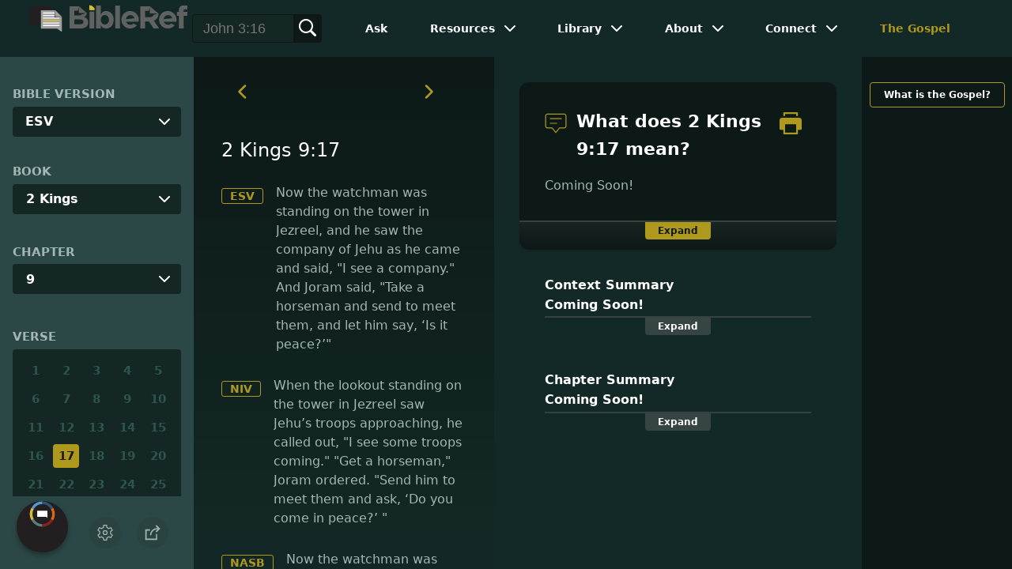

--- FILE ---
content_type: text/html
request_url: https://www.bibleref.com/2-Kings/9/2-Kings-9-17.html
body_size: 6253
content:
<!DOCTYPE html>
<html lang="en" xmlns="http://www.w3.org/1999/xhtml" itemscope itemtype="http://schema.org/webpage" xmlns:og="http://opengraphprotocol.org/schema/">

<head>
	<title>What does 2 Kings 9:17 mean? | BibleRef.com</title>
    <META name="keywords" content="2 Kings 9:17">
    <META name="description" content="Now the watchman was standing on the tower in Jezreel and he saw the company of Jehu as he came, and he said, 'I see a company.' And Joram said, 'Take a horseman and send him to meet them and have him ask, ‘Is your intention peace?’?' - What is the meaning of 2 Kings 9:17?">
    <meta http-equiv="Content-Type" content="text/html; charset=utf-8">
    <meta name="viewport" content="width=device-width, initial-scale=1, user-scalable=no">
    <link rel="StyleSheet" href="https://www.bibleref.com/scommon/new-main-styles.css" type="text/css" media="screen">

    <link rel="image_src" itemprop="image" href="https://www.bibleref.com/images/BR - MAIN@3x.png">
    <meta property="og:image" content="https://www.bibleref.com/images/OGImages/2-Kings-9-17.jpg">
    <meta property="og:site_name" content="BibleRef.com">
    <meta property="og:type" content="website">
    <meta property="og:url" content="https://www.bibleref.com/2-Kings/9/2-Kings-9-17.html">
    <link rel="canonical" itemprop="url" href="https://www.bibleref.com/2-Kings/9/2-Kings-9-17.html">
    <script async src="https://www.googletagmanager.com/gtag/js?id=UA-36362452-7"></script>
    <script>
      window.dataLayer = window.dataLayer || [];
      function gtag(){ dataLayer.push(arguments);}
      gtag('js', new Date());
      gtag('config', 'UA-36362452-7');
    </script>
    <meta name="ZOOMPAGEBOOST" content="5">
    <!-- COMPONENTS
      –––––––––––––––––––––––––––––––––––––––––––––––––– -->
	<script type="module" src="/components/header-element-unified.js"></script>
	<script type="module" src="/components/footer-element-unified.js" defer></script>
	<script type="module" src="/components/network-element.js"></script>

	<script src="/components/unified-script.js" defer></script>
	<link rel="preload" href="/components/unified-style.css" as="style">
	<link rel="stylesheet" href="/components/unified-style.css">

</head>

<body data-site-theme="light" class="verse">
    <header-element></header-element>
    <section id="modals">
        <ul class="settings-menu modal-menu">
            <li>
                <div class="toggle-wrap">
                    <span>Light</span><input type="checkbox" id="toggle" class="checkbox" onclick="toggleTheme()"><label for="toggle" class="switch"></label><span>Dark</span>
                </div>
            </li>
            <li><label for="font">Font Family</label><select name="font" id="font" onchange="changeFont()">
                    <option value="system-ui">Default</option>
                    <option value="Arial">Arial</option>
                    <option value="Verdana">Verdana</option>
                    <option value="Helvetica">Helvetica</option>
                    <option value="Tahoma">Tahoma</option>
                    <option value="Georgia">Georgia</option>
                    <option value="Times New Roman">Times New Roman</option>
                </select></li>
            <li><label for="fontsize">Font Size</label><select name="fontsize" id="fontsize" onchange="changeFontSize()">
                    <option value="1">Default</option>
                    <option value="1">1.0</option>
                    <option value="1.2">1.2</option>
                    <option value="1.5">1.5</option>
                    <option value="2">2</option>
                </select></li>
        </ul>
		<ul class="final-menu modal-menu">
		   <li>
			  <a href="https://www.facebook.com/sharer.php?u=https://bibleref.com" class="fb" title="Share BibleRef on Facebook">
				 <svg xmlns="http://www.w3.org/2000/svg" width="24" height="24" viewBox="0 0 24 24"><g><rect class="nc-transparent-rect" x="0" y="0" width="24" height="24" rx="0" ry="0" fill="none" stroke="none"></rect><g class="nc-icon-wrapper" fill="#ffffff"><path fill="currentColor" d="M9.03153,23L9,13H5V9h4V6.5C9,2.7886,11.29832,1,14.60914,1c1.58592,0,2.94893,0.11807,3.34615,0.17085 v3.87863l-2.29623,0.00104c-1.80061,0-2.14925,0.85562-2.14925,2.11119V9H18.75l-2,4h-3.24019v10H9.03153z"></path></g></g></svg>
				 Facebook
			  </a>
		   </li>
		   <li>
			  <a href="https://x.com/share?url=https://bibleref.com" class="tw" title="Share BibleRef on X">
				 <svg width="23" height="24" viewBox="0 0 1200 1227" fill="none" xmlns="http://www.w3.org/2000/svg">
<path d="M714.163 519.284L1160.89 0H1055.03L667.137 450.887L357.328 0H0L468.492 681.821L0 1226.37H105.866L515.491 750.218L842.672 1226.37H1200L714.137 519.284H714.163ZM569.165 687.828L521.697 619.934L144.011 79.6944H306.615L611.412 515.685L658.88 583.579L1055.08 1150.3H892.476L569.165 687.854V687.828Z" fill="currentColor"/>
</svg>
				 X
			  </a>
		   </li>
		   <li>
			  <a href="https://pinterest.com/pin/create/link/?url=https://bibleref.com" class="pi" title="Share BibleRef on Pinterest">
				 <svg xmlns="http://www.w3.org/2000/svg" width="24" height="24" viewBox="0 0 24 24"><g><rect class="nc-transparent-rect" x="0" y="0" width="24" height="24" rx="0" ry="0" fill="none" stroke="none"></rect><g class="nc-icon-wrapper" fill="#ffffff"><path fill="currentColor" d="M12,0C5.4,0,0,5.4,0,12c0,5.1,3.2,9.4,7.6,11.2c-0.1-0.9-0.2-2.4,0-3.4c0.2-0.9,1.4-6,1.4-6S8.7,13,8.7,12 c0-1.7,1-2.9,2.2-2.9c1,0,1.5,0.8,1.5,1.7c0,1-0.7,2.6-1,4c-0.3,1.2,0.6,2.2,1.8,2.2c2.1,0,3.8-2.2,3.8-5.5c0-2.9-2.1-4.9-5-4.9 c-3.4,0-5.4,2.6-5.4,5.2c0,1,0.4,2.1,0.9,2.7c0.1,0.1,0.1,0.2,0.1,0.3c-0.1,0.4-0.3,1.2-0.3,1.4c-0.1,0.2-0.2,0.3-0.4,0.2 c-1.5-0.7-2.4-2.9-2.4-4.6c0-3.8,2.8-7.3,7.9-7.3c4.2,0,7.4,3,7.4,6.9c0,4.1-2.6,7.5-6.2,7.5c-1.2,0-2.4-0.6-2.8-1.4 c0,0-0.6,2.3-0.7,2.9c-0.3,1-1,2.3-1.5,3.1C9.6,23.8,10.8,24,12,24c6.6,0,12-5.4,12-12C24,5.4,18.6,0,12,0z"></path></g></g></svg>
				 Pinterest
			  </a>
		   </li>
		   <li>
			  <a class="SendEmail" href="" title="Share BibleRef via email">
				 <svg xmlns="http://www.w3.org/2000/svg" width="24" height="24" viewBox="0 0 24 24"><g><rect class="nc-transparent-rect" x="0" y="0" width="24" height="24" rx="0" ry="0" fill="none" stroke="none"></rect><g class="nc-icon-wrapper" fill="currentColor"><path d="M13.4,14.6A2.3,2.3,0,0,1,12,15a2.3,2.3,0,0,1-1.4-.4L0,8.9V19a3,3,0,0,0,3,3H21a3,3,0,0,0,3-3V8.9Z" fill="currentColor"></path><path data-color="color-2" d="M21,2H3A3,3,0,0,0,0,5V6a1.05,1.05,0,0,0,.5.9l11,6a.9.9,0,0,0,.5.1.9.9,0,0,0,.5-.1l11-6A1.05,1.05,0,0,0,24,6V5A3,3,0,0,0,21,2Z"></path></g></g></svg>
				 Email
			  </a>
		   </li>
		</ul>	
    </section>
    <main>
		<section id="bible-nav">
			<div id='bibleRefLinkSettings'>
<label for='bibleRefLinkVersion'>Bible Version</label>
<select type='text' name='bibleRefLinkVersion' id='bibleRefLinkVersion' onchange='changeVersion()'>
<option value='esv'>ESV</option>
<option value='niv'>NIV</option>
<option value='nasb'>NASB</option>
<option value='csb'>CSB</option>
<option value='nlt'>NLT</option>
<option value='kjv'>KJV</option>
<option value='nkjv'>NKJV</option>
</select>
</div>
	
			<label for='bible-book'>Book</label>
<div id='bible-book' class='dropdown'>
<button onclick='toggleBookDropdown()' class='dropbtn'>2 Kings</button>
<div id='book-content' class='dropdown-content'>
<a href='https://www.bibleref.com/Genesis' >Genesis</a>
<a href='https://www.bibleref.com/Exodus' >Exodus</a>
<a href='https://www.bibleref.com/Leviticus' >Leviticus</a>
<a href='https://www.bibleref.com/Numbers' >Numbers</a>
<a href='https://www.bibleref.com/Deuteronomy' >Deuteronomy</a>
<a href='https://www.bibleref.com/Joshua' >Joshua</a>
<a href='https://www.bibleref.com/Judges' >Judges</a>
<a href='https://www.bibleref.com/Ruth' >Ruth</a>
<a href='https://www.bibleref.com/1-Samuel' >1 Samuel</a>
<a href='https://www.bibleref.com/2-Samuel' >2 Samuel</a>
<a href='https://www.bibleref.com/1-Kings' >1 Kings</a>
<a href='https://www.bibleref.com/2-Kings' class='selected'>2 Kings</a>
<a href='https://www.bibleref.com/1-Chronicles' >1 Chronicles</a>
<a href='https://www.bibleref.com/2-Chronicles' >2 Chronicles</a>
<a href='https://www.bibleref.com/Ezra' >Ezra</a>
<a href='https://www.bibleref.com/Nehemiah' >Nehemiah</a>
<a href='https://www.bibleref.com/Esther' >Esther</a>
<a href='https://www.bibleref.com/Job' >Job</a>
<a href='https://www.bibleref.com/Psalms' >Psalms</a>
<a href='https://www.bibleref.com/Proverbs' >Proverbs</a>
<a href='https://www.bibleref.com/Ecclesiastes' >Ecclesiastes</a>
<a href='https://www.bibleref.com/Song-of-Solomon' >Song of Solomon</a>
<a href='https://www.bibleref.com/Isaiah' >Isaiah</a>
<a href='https://www.bibleref.com/Jeremiah' >Jeremiah</a>
<a href='https://www.bibleref.com/Lamentations' >Lamentations</a>
<a href='https://www.bibleref.com/Ezekiel' >Ezekiel</a>
<a href='https://www.bibleref.com/Daniel' >Daniel</a>
<a href='https://www.bibleref.com/Hosea' >Hosea</a>
<a href='https://www.bibleref.com/Joel' >Joel</a>
<a href='https://www.bibleref.com/Amos' >Amos</a>
<a href='https://www.bibleref.com/Obadiah' >Obadiah</a>
<a href='https://www.bibleref.com/Jonah' >Jonah</a>
<a href='https://www.bibleref.com/Micah' >Micah</a>
<a href='https://www.bibleref.com/Nahum' >Nahum</a>
<a href='https://www.bibleref.com/Habakkuk' >Habakkuk</a>
<a href='https://www.bibleref.com/Zephaniah' >Zephaniah</a>
<a href='https://www.bibleref.com/Haggai' >Haggai</a>
<a href='https://www.bibleref.com/Zechariah' >Zechariah</a>
<a href='https://www.bibleref.com/Malachi' >Malachi</a>
<a href='https://www.bibleref.com/Matthew' class='bookDivider'>Matthew</a>
<a href='https://www.bibleref.com/Mark' >Mark</a>
<a href='https://www.bibleref.com/Luke' >Luke</a>
<a href='https://www.bibleref.com/John' >John</a>
<a href='https://www.bibleref.com/Acts' >Acts</a>
<a href='https://www.bibleref.com/Romans' >Romans</a>
<a href='https://www.bibleref.com/1-Corinthians' >1 Corinthians</a>
<a href='https://www.bibleref.com/2-Corinthians' >2 Corinthians</a>
<a href='https://www.bibleref.com/Galatians' >Galatians</a>
<a href='https://www.bibleref.com/Ephesians' >Ephesians</a>
<a href='https://www.bibleref.com/Philippians' >Philippians</a>
<a href='https://www.bibleref.com/Colossians' >Colossians</a>
<a href='https://www.bibleref.com/1-Thessalonians' >1 Thessalonians</a>
<a href='https://www.bibleref.com/2-Thessalonians' >2 Thessalonians</a>
<a href='https://www.bibleref.com/1-Timothy' >1 Timothy</a>
<a href='https://www.bibleref.com/2-Timothy' >2 Timothy</a>
<a href='https://www.bibleref.com/Titus' >Titus</a>
<a href='https://www.bibleref.com/Philemon' >Philemon</a>
<a href='https://www.bibleref.com/Hebrews' >Hebrews</a>
<a href='https://www.bibleref.com/James' >James</a>
<a href='https://www.bibleref.com/1-Peter' >1 Peter</a>
<a href='https://www.bibleref.com/2-Peter' >2 Peter</a>
<a href='https://www.bibleref.com/1-John' >1 John</a>
<a href='https://www.bibleref.com/2-John' >2 John</a>
<a href='https://www.bibleref.com/3-John' >3 John</a>
<a href='https://www.bibleref.com/Jude' >Jude</a>
<a href='https://www.bibleref.com/Revelation' >Revelation</a>
</div></div>
			<div id='bible-chapter' class='bible-chapter dropdown'>
<span>Chapter</span>
<button onclick='toggleChapterDropdown()' class='dropbtn'>9</button>
<div id='chapter-content' class='chapters dropdown-content'>
<a href='https://www.bibleref.com/2-Kings/1/2-Kings-chapter-1.html' class='inactive'>1</a>
<a href='https://www.bibleref.com/2-Kings/2/2-Kings-chapter-2.html' class='inactive'>2</a>
<a href='https://www.bibleref.com/2-Kings/3/2-Kings-chapter-3.html' class='inactive'>3</a>
<a href='https://www.bibleref.com/2-Kings/4/2-Kings-chapter-4.html' class='inactive'>4</a>
<a href='https://www.bibleref.com/2-Kings/5/2-Kings-chapter-5.html' class='inactive'>5</a>
<a href='https://www.bibleref.com/2-Kings/6/2-Kings-chapter-6.html' class='inactive'>6</a>
<a href='https://www.bibleref.com/2-Kings/7/2-Kings-chapter-7.html' class='inactive'>7</a>
<a href='https://www.bibleref.com/2-Kings/8/2-Kings-chapter-8.html' class='inactive'>8</a>
<a href='https://www.bibleref.com/2-Kings/9/2-Kings-chapter-9.html' class='active inactive'>9</a>
<a href='https://www.bibleref.com/2-Kings/10/2-Kings-chapter-10.html' class='inactive'>10</a>
<a href='https://www.bibleref.com/2-Kings/11/2-Kings-chapter-11.html' class='inactive'>11</a>
<a href='https://www.bibleref.com/2-Kings/12/2-Kings-chapter-12.html' class='inactive'>12</a>
<a href='https://www.bibleref.com/2-Kings/13/2-Kings-chapter-13.html' class='inactive'>13</a>
<a href='https://www.bibleref.com/2-Kings/14/2-Kings-chapter-14.html' class='inactive'>14</a>
<a href='https://www.bibleref.com/2-Kings/15/2-Kings-chapter-15.html' class='inactive'>15</a>
<a href='https://www.bibleref.com/2-Kings/16/2-Kings-chapter-16.html' class='inactive'>16</a>
<a href='https://www.bibleref.com/2-Kings/17/2-Kings-chapter-17.html' class='inactive'>17</a>
<a href='https://www.bibleref.com/2-Kings/18/2-Kings-chapter-18.html' class='inactive'>18</a>
<a href='https://www.bibleref.com/2-Kings/19/2-Kings-chapter-19.html' class='inactive'>19</a>
<a href='https://www.bibleref.com/2-Kings/20/2-Kings-chapter-20.html' class='inactive'>20</a>
<a href='https://www.bibleref.com/2-Kings/21/2-Kings-chapter-21.html' class='inactive'>21</a>
<a href='https://www.bibleref.com/2-Kings/22/2-Kings-chapter-22.html' class='inactive'>22</a>
<a href='https://www.bibleref.com/2-Kings/23/2-Kings-chapter-23.html' class='inactive'>23</a>
<a href='https://www.bibleref.com/2-Kings/24/2-Kings-chapter-24.html' class='inactive'>24</a>
<a href='https://www.bibleref.com/2-Kings/25/2-Kings-chapter-25.html' class='inactive'>25</a>
</div></div>

			<div class='bible-verse'>
<span>Verse</span>
<div class='verses'>
<a href='https://www.bibleref.com/2-Kings/9/2-Kings-9-1.html' class='inactive'>1</a>
<a href='https://www.bibleref.com/2-Kings/9/2-Kings-9-2.html' class='inactive'>2</a>
<a href='https://www.bibleref.com/2-Kings/9/2-Kings-9-3.html' class='inactive'>3</a>
<a href='https://www.bibleref.com/2-Kings/9/2-Kings-9-4.html' class='inactive'>4</a>
<a href='https://www.bibleref.com/2-Kings/9/2-Kings-9-5.html' class='inactive'>5</a>
<a href='https://www.bibleref.com/2-Kings/9/2-Kings-9-6.html' class='inactive'>6</a>
<a href='https://www.bibleref.com/2-Kings/9/2-Kings-9-7.html' class='inactive'>7</a>
<a href='https://www.bibleref.com/2-Kings/9/2-Kings-9-8.html' class='inactive'>8</a>
<a href='https://www.bibleref.com/2-Kings/9/2-Kings-9-9.html' class='inactive'>9</a>
<a href='https://www.bibleref.com/2-Kings/9/2-Kings-9-10.html' class='inactive'>10</a>
<a href='https://www.bibleref.com/2-Kings/9/2-Kings-9-11.html' class='inactive'>11</a>
<a href='https://www.bibleref.com/2-Kings/9/2-Kings-9-12.html' class='inactive'>12</a>
<a href='https://www.bibleref.com/2-Kings/9/2-Kings-9-13.html' class='inactive'>13</a>
<a href='https://www.bibleref.com/2-Kings/9/2-Kings-9-14.html' class='inactive'>14</a>
<a href='https://www.bibleref.com/2-Kings/9/2-Kings-9-15.html' class='inactive'>15</a>
<a href='https://www.bibleref.com/2-Kings/9/2-Kings-9-16.html' class='inactive'>16</a>
<a href='https://www.bibleref.com/2-Kings/9/2-Kings-9-17.html' class='active inactive'>17</a>
<a href='https://www.bibleref.com/2-Kings/9/2-Kings-9-18.html' class='inactive'>18</a>
<a href='https://www.bibleref.com/2-Kings/9/2-Kings-9-19.html' class='inactive'>19</a>
<a href='https://www.bibleref.com/2-Kings/9/2-Kings-9-20.html' class='inactive'>20</a>
<a href='https://www.bibleref.com/2-Kings/9/2-Kings-9-21.html' class='inactive'>21</a>
<a href='https://www.bibleref.com/2-Kings/9/2-Kings-9-22.html' class='inactive'>22</a>
<a href='https://www.bibleref.com/2-Kings/9/2-Kings-9-23.html' class='inactive'>23</a>
<a href='https://www.bibleref.com/2-Kings/9/2-Kings-9-24.html' class='inactive'>24</a>
<a href='https://www.bibleref.com/2-Kings/9/2-Kings-9-25.html' class='inactive'>25</a>
<a href='https://www.bibleref.com/2-Kings/9/2-Kings-9-26.html' class='inactive'>26</a>
<a href='https://www.bibleref.com/2-Kings/9/2-Kings-9-27.html' class='inactive'>27</a>
<a href='https://www.bibleref.com/2-Kings/9/2-Kings-9-28.html' class='inactive'>28</a>
<a href='https://www.bibleref.com/2-Kings/9/2-Kings-9-29.html' class='inactive'>29</a>
<a href='https://www.bibleref.com/2-Kings/9/2-Kings-9-30.html' class='inactive'>30</a>
<a href='https://www.bibleref.com/2-Kings/9/2-Kings-9-31.html' class='inactive'>31</a>
<a href='https://www.bibleref.com/2-Kings/9/2-Kings-9-32.html' class='inactive'>32</a>
<a href='https://www.bibleref.com/2-Kings/9/2-Kings-9-33.html' class='inactive'>33</a>
<a href='https://www.bibleref.com/2-Kings/9/2-Kings-9-34.html' class='inactive'>34</a>
<a href='https://www.bibleref.com/2-Kings/9/2-Kings-9-35.html' class='inactive'>35</a>
<a href='https://www.bibleref.com/2-Kings/9/2-Kings-9-36.html' class='inactive'>36</a>
<a href='https://www.bibleref.com/2-Kings/9/2-Kings-9-37.html' class='inactive'>37</a>
</div></div>

			<div class="buttons">
				<div class="action-button mobile bible">
					<a href="#scripture">
						<svg xmlns="http://www.w3.org/2000/svg" width="32" height="32" viewBox="0 0 32 32">
							  <g stroke-linecap="round" stroke-linejoin="round" stroke-width="2" fill="none" stroke="currentColor"><polygon points="1,2 16,7 31,2 31,25 16,30 1,25 "></polygon> <line x1="13" y1="11.667" x2="5" y2="9"></line> <line x1="13" y1="17.333" x2="5" y2="15"></line> <line x1="5" y1="21" x2="13" y2="23.667"></line> <line x1="19" y1="11.667" x2="27" y2="9"></line> <line x1="19" y1="17.333" x2="27" y2="15"></line> <line x1="27" y1="21" x2="19" y2="23.667"></line></g>
						</svg>
					</a>
				</div>
				<div class="action-button mobile commentary">
					<a href="#content-commentary">
						<svg xmlns="http://www.w3.org/2000/svg" width="32" height="32" viewBox="0 0 32 32">
							  <g stroke-linecap="round" stroke-linejoin="round" stroke-width="2" fill="none" stroke="currentColor"><path d="M28,2H4A3,3,0,0,0,1,5V21a3,3,0,0,0,3,3h7l5,6,5-6h7a3,3,0,0,0,3-3V5A3,3,0,0,0,28,2Z"></path> <line x1="8" y1="10" x2="24" y2="10"></line> <line x1="8" y1="16" x2="17" y2="16"></line></g>
						</svg>
					</a>
				</div>
				<div class="action-button mobile chapter">
					<a href="#summary-book">
						<svg xmlns="http://www.w3.org/2000/svg" width="32" height="32" viewBox="0 0 32 32">
							  <g stroke-linecap="round" stroke-linejoin="round" stroke-width="2" fill="none" stroke="currentColor"><rect x="3" y="5" width="22" height="26"></rect> <line x1="8" y1="12" x2="20" y2="12"></line> <line x1="8" y1="18" x2="20" y2="18"></line> <line x1="8" y1="24" x2="12" y2="24"></line> <polyline points=" 6,1 29,1 29,28 "></polyline></g>
						</svg>
					</a>
				</div>
				<div class="action-button mobile book">
					<a href="#summary-chapter">
						<svg xmlns="http://www.w3.org/2000/svg" width="32" height="32" viewBox="0 0 32 32">
							  <g stroke-linecap="round" stroke-linejoin="round" stroke-width="2" fill="none" stroke="currentColor"><polyline points="22,1 22,12 18,9 14,12 14,1 "></polyline> <path d="M28,25V1H7C5.343,1,4,2.343,4,4v24"></path> <path d="M28,31v-6H7 c-1.657,0-3,1.343-3,3v0c0,1.657,1.343,3,3,3H28z"></path> <line x1="8" y1="25" x2="8" y2="5"></line></g>
						</svg>
					</a>
				</div>
				<div class="action-button mobile settings" onclick="settingsMenu()">
					<svg xmlns="http://www.w3.org/2000/svg" width="32" height="32" viewBox="0 0 32 32">
						  <g stroke-linecap="round" stroke-linejoin="round" stroke-width="2" fill="none" stroke="currentColor"><circle cx="16" cy="16" r="4"></circle> <path d="M27,16a11.057,11.057,0,0,0-.217-2.175L30.49,11.1l-3-5.2L23.263,7.754a10.955,10.955,0,0,0-3.754-2.172L19,1H13l-.509,4.582A10.955,10.955,0,0,0,8.737,7.754L4.51,5.9l-3,5.2,3.707,2.727a11.009,11.009,0,0,0,0,4.35L1.51,20.9l3,5.2,4.227-1.852a10.955,10.955,0,0,0,3.754,2.172L13,31h6l.509-4.582a10.955,10.955,0,0,0,3.754-2.172L27.49,26.1l3-5.2-3.707-2.727A11.057,11.057,0,0,0,27,16Z"></path></g>
					</svg>
				</div>
				<div class="action-button sharebutton" onclick="shareMenu()">
					<svg xmlns="http://www.w3.org/2000/svg" width="24" height="24" viewBox="0 0 24 24"><g><rect class="nc-transparent-rect" x="0" y="0" width="24" height="24" rx="0" ry="0" fill="none" stroke="none"/><g class="nc-icon-wrapper" stroke-linecap="square" stroke-linejoin="miter" stroke-width="2" fill="currentColor" stroke="currentColor" stroke-miterlimit="10"><polyline points="18 15 18 22 2 22 2 8 7 8" fill="none" stroke="currentColor"/> <path data-cap="butt" data-color="color-2" d="M9,16A10,10,0,0,1,19,6h3" fill="none" stroke-linecap="butt"/> <polyline data-color="color-2" points="18 10 22 6 18 2" fill="none"/></g></g></svg>
				</div>
			</div>
		</section>
		<section id="main-content">
			<section class="scripture verse" id="scripture">
				<div class='scripture-nav'>
	<a href='https://www.bibleref.com/2-Kings/9/2-Kings-9-16.html'>
		<svg xmlns='http://www.w3.org/2000/svg' width='40' height='40' viewBox='0 0 32 32'><g stroke-linecap='round' stroke-linejoin='round' stroke-width='2' fill='none'  stroke='currentColor'><polyline points='16,10 10,16 16,22' transform='translate(0, 0)'></polyline></g></svg>
	</a>
	<a href='https://www.bibleref.com/2-Kings/9/2-Kings-9-18.html'>
		<svg xmlns='http://www.w3.org/2000/svg' width='40' height='40' viewBox='0 0 32 32'><g stroke-linecap='round' stroke-linejoin='round' stroke-width='2' fill='none' stroke='currentColor'><polyline points='12,10 18,16 12,22' transform='translate(0, 0)'></polyline></g></svg>
	</a>
</div>

<span id="titleLine">
	<h1>2 Kings 9:17</h1>
</span> 
<div class='bottomPadding esv'>
<a href='http://www.christianbook.com/page/bibles/translations/esv?navcat=Bibles|Translations|ESV' target='_blank'>ESV</a>
<span>Now the watchman was standing on the tower in Jezreel, and he saw the company of Jehu as he came and said, "I see a company." And Joram said, "Take a horseman and send to meet them, and let him say, ‘Is it peace?’"</span>
</div>
<div class='bottomPadding niv'>
<a href='http://www.christianbook.com/page/bibles/translations/niv?navcat=Bibles|Translations|NIV' target='_blank'>NIV</a>
<span>When the lookout standing on the tower in Jezreel saw Jehu’s troops approaching, he called out, "I see some troops coming." "Get a horseman," Joram ordered. "Send him to meet them and ask, ‘Do you come in peace?’ "</span>
</div>
<div class='bottomPadding nasb'>
<a href='http://www.christianbook.com/page/bibles/translations/nasb?navcat=Bibles|Translations|NASB' target='_blank'>NASB</a>
<span>Now the watchman was standing on the tower in Jezreel and he saw the company of Jehu as he came, and he said, 'I see a company.' And Joram said, 'Take a horseman and send him to meet them and have him ask, ‘Is <i>your intention</i> peace?’?'</span>
</div>
<div class='bottomPadding csb'>
<a href='http://www.christianbook.com/page/bibles/translations/csb?navcat=Bibles|Translations|CSB' target='_blank'>CSB</a>
<span>Now the watchman was standing on the tower in Jezreel. He saw Jehu’s mob approaching and shouted, "I see a mob!" Joram responded, "Choose a rider and send him to meet them and have him ask, ‘Do you come in peace?’"</span>
</div>
<div class='bottomPadding nlt'>
<a href='http://www.christianbook.com/page/bibles/translations/nlt?navcat=Bibles|Translations|NLT' target='_blank'>NLT</a>
<span>The watchman on the tower of Jezreel saw Jehu and his company approaching, so he shouted to Joram, 'I see a company of troops coming!' 'Send out a rider to ask if they are coming in peace,' King Joram ordered.</span>
</div>
<div class='bottomPadding kjv'>
<a href='http://www.christianbook.com/page/bibles/translations/kjv?navcat=Bibles|Translations|KJV' target='_blank'>KJV</a>
<span>And there stood a watchman on the tower in Jezreel, and he spied the company of Jehu as he came, and said, I see a company. And Joram said, Take an horseman, and send to meet them, and let him say, Is it peace?</span>
</div>
<div class='bottomPadding nkjv'>
<a href='http://www.christianbook.com/page/bibles/translations/nkjv?navcat=Bibles|Translations|NKJV' target='_blank'>NKJV</a>
<span>Now a watchman stood on the tower in Jezreel, and he saw the company of Jehu as he came, and said, “I see a company of men.” And Joram said, “Get a horseman and send him to meet them, and let him say, ‘ <i>Is it</i> peace?’ ”</span>
</div>


<div class='scripture-nav'>
	<a href='https://www.bibleref.com/2-Kings/9/2-Kings-9-16.html'>
		<svg xmlns='http://www.w3.org/2000/svg' width='40' height='40' viewBox='0 0 32 32'><g stroke-linecap='round' stroke-linejoin='round' stroke-width='2' fill='none'  stroke='currentColor'><polyline points='16,10 10,16 16,22' transform='translate(0, 0)'></polyline></g></svg>
	</a>
	<a href='https://www.bibleref.com/2-Kings/9/2-Kings-9-18.html'>
		<svg xmlns='http://www.w3.org/2000/svg' width='40' height='40' viewBox='0 0 32 32'><g stroke-linecap='round' stroke-linejoin='round' stroke-width='2' fill='none' stroke='currentColor'><polyline points='12,10 18,16 12,22' transform='translate(0, 0)'></polyline></g></svg>
	</a>
</div>
				<div id="footer-desktop-unified">
					<footer-element></footer-element>
				</div>
			</section>
			<section class="content">
				<div class="content-commentary" id="content-commentary">
   <div class="comment leftcomment">
      <h1>
         <svg xmlns="http://www.w3.org/2000/svg" width="48" height="48" viewBox="0 0 48 48">
            <g stroke-linecap="round" stroke-linejoin="round" stroke-width="2" fill="none" stroke="currentColor">
               <path d="M42,4H6A4,4,0,0,0,2,8V30a4,4,0,0,0,4,4H16l8,10,8-10H42a4,4,0,0,0,4-4V8A4,4,0,0,0,42,4Z"></path>
               <line x1="12" y1="14" x2="36" y2="14"></line>
               <line x1="12" y1="24" x2="26" y2="24"></line>
            </g>
         </svg>
         What does 2 Kings 9:17 mean?
	<a href="https://bibleref.com/biblepassage/Printer?section=2_Kings_9:17&lang=en" target="_blank">
		<svg xmlns="http://www.w3.org/2000/svg" width="48" height="48" viewBox="0 0 24 24"><g><rect class="nc-transparent-rect" x="0" y="0" width="24" height="24" rx="0" ry="0" fill="none" stroke="none"></rect><g class="nc-icon-wrapper" fill="currentColor"><path data-color="color-2" d="M20,4H18V2H6V4H4V1A1,1,0,0,1,5,0H19a1,1,0,0,1,1,1Z"></path><path d="M21,6H3A3,3,0,0,0,0,9v9a1,1,0,0,0,1,1H4v4a1,1,0,0,0,1,1H19a1,1,0,0,0,1-1V19h3a1,1,0,0,0,1-1V9A3,3,0,0,0,21,6ZM18,22H6V13H18Z" fill="currentColor"></path></g></g></svg>
	</a>
      </h1>
      Coming Soon!
   </div>
   <div class="expand" onclick="expandText(this)">
      <span>Expand</span>
   </div>
</div>
<div class="content-summary summary-book" id="summary-book">
   <div>
      <script type="text/javascript" src="https://www.bibleref.com/summaries/context-summary.js"></script>
   </div>
   <div class="expand" onclick="expandText(this)">
      <span>Expand</span>
   </div>
</div>
<div class="content-summary summary-chapter" id="summary-chapter">
   <div>
      <script type="text/javascript" src="https://www.bibleref.com/summaries/chapter-summary.js"></script>
   </div>
   <div class="expand" onclick="expandText(this)">
      <span>Expand</span>
   </div>
</div>
			</section>
		</section>
		<section class="right-spons">
			<a href="https://www.bibleref.com/The-Gospel.html" class="link">What is the Gospel?</a>
			<div class="adManager-placeholder"></div>
			<div class="app">
				Download the app:<br>
				<a href="https://apps.apple.com/us/app/got-questions/id1596177226" target="_blank" rel="noopener" class="applink">
					<img src="https://www.bibleref.com/img/apple-appstore.svg">
				</a>
				<a href="https://play.google.com/store/apps/details?id=org.gotquestions.bibleref" target="_blank" rel="noopener" class="applink">
					<img src="https://www.bibleref.com/img/google-play.svg" class="appSource">
				</a>
			</div>
			<network-element></network-element>
		</section>
		<div id="footer-mobile-unified">
			<footer-element></footer-element>
		</div>
    </main>
    <script src="https://www.bibleref.com/js/new-brscripts.js"></script>
</body>

</html>



--- FILE ---
content_type: application/javascript
request_url: https://www.bibleref.com/summaries/chapter-summary.js
body_size: 76
content:
document.write("<center><b>Chapter Summary<br>Coming Soon!</b></center>");


--- FILE ---
content_type: image/svg+xml
request_url: https://www.gqm.one/sitelogos/bibleref-2025.svg
body_size: 2640
content:
<?xml version="1.0" encoding="UTF-8" standalone="no"?><!DOCTYPE svg PUBLIC "-//W3C//DTD SVG 1.1//EN" "http://www.w3.org/Graphics/SVG/1.1/DTD/svg11.dtd"><svg width="100%" height="100%" viewBox="0 0 1342 230" version="1.1" xmlns="http://www.w3.org/2000/svg" xmlns:xlink="http://www.w3.org/1999/xlink" xml:space="preserve" xmlns:serif="http://www.serif.com/" style="fill-rule:evenodd;clip-rule:evenodd;stroke-linejoin:round;stroke-miterlimit:2;"><rect id="Header-Logo---BR---Lite" serif:id="Header Logo - BR - Lite" x="-0" y="3.443" width="1338.67" height="223.688" style="fill:none;"/><clipPath id="_clip1"><rect x="-0" y="3.443" width="1338.67" height="223.688"/></clipPath><g clip-path="url(#_clip1)"><g><g><path d="M0,7.581l0,181.456l41.427,-27.581l136.421,-0l-0,-153.875l-177.848,-0Z" style="fill:#231f20;"/><path d="M212.683,45.675l56.963,55.822l0,125.634l-41.426,-27.581l-136.421,0l-0,-153.875l120.884,-0Z" style="fill:#a0a0a0;"/><g id="Verses"><rect x="109.481" y="65.317" width="115.764" height="9.029" style="fill:#fff;"/><rect x="109.481" y="86.104" width="140.24" height="9.029" style="fill:#fff;"/><rect x="109.481" y="106.891" width="140.24" height="9.029" style="fill:#fff;"/><rect x="109.481" y="127.678" width="140.24" height="9.029" style="fill:#dbc026;"/><rect x="109.481" y="148.464" width="140.24" height="9.029" style="fill:#fff;"/><rect x="109.481" y="169.251" width="140.24" height="9.029" style="fill:#fff;"/></g><path d="M212.683,45.675l56.963,55.822l-61.744,4.938l4.781,-60.76Z" style="fill:#231f20;"/><path d="M212.683,45.675l56.963,55.584l-56.963,0l-0,-55.584Z" style="fill:#a0a0a0;"/><path d="M504.873,3.443l12.624,0l28.578,25.443l0,15.247l-41.098,0.107l-0.104,-40.797Z" style="fill:#dbc026;"/></g><g><g><path d="M1048.34,84.856c-3.61,12.207 -14.439,19.228 -29.961,19.228l-41.315,-0l0,-53.257l40.43,-0l0,22.577l32.159,0c0.165,4.201 -0.262,8.041 -1.313,11.452m42.594,-10.927l0,-0.525l-73.44,-59.395l-81.22,-0l0,185.407l40.79,0l0,-59.331l32.062,0l39.739,59.331l47.681,0l-45.319,-66.188c23.594,-8.765 39.707,-29.37 39.707,-59.299" style="fill:#606161;fill-rule:nonzero;"/><path d="M1008.16,50.832l9.326,-28.516l-0,28.516l-9.326,-0Z" style="fill:#231f20;fill-rule:nonzero;"/><path d="M1048.34,84.857c1.051,-3.414 1.478,-7.252 1.313,-11.454l33.931,0l-35.244,11.454Z" style="fill:#231f20;fill-rule:nonzero;"/></g><rect x="504.646" y="57.475" width="40.262" height="141.973" style="fill:#606161;"/><rect x="723.081" y="6.088" width="40.262" height="193.36" style="fill:#606161;"/><path d="M1317.49,38.139c6.885,0 12.449,1.325 18.275,3.446l-0,-33.377c-7.416,-2.384 -15.891,-3.972 -28.606,-3.972c-14.303,0 -25.164,3.708 -32.58,11.126c-7.415,7.415 -11.387,18.803 -11.387,34.433l-0,9.005l-16.688,0l0,33.111l16.688,-0l-0,107.539l40.259,-0l0,-107.539l32.049,-0l0,-32.844l-32.577,-0l-0,-5.564c-0,-10.595 5.297,-15.364 14.567,-15.364" style="fill:#606161;fill-rule:nonzero;"/><path d="M669.516,126.078c-0,23.837 -15.893,39.203 -34.698,39.203c-18.808,-0 -34.436,-15.628 -34.436,-39.203l0,-0.528c0,-23.575 15.628,-39.203 34.436,-39.203c18.805,0 34.698,15.628 34.698,39.203l-0,0.528Zm-24.369,-73.9c-35.897,-0 -44.234,32.874 -44.234,32.874l-0,-41.351l-0.042,-40.257l-40.22,-0l0,196.004l40.262,-0l-0,-31.018c-0,-0 6.15,31.018 44.234,31.018c33.638,-0 64.628,-25.957 64.628,-73.37l0,-0.528c0,-47.413 -31.518,-73.372 -64.628,-73.372" style="fill:#606161;fill-rule:nonzero;"/><g><path d="M453.013,143.563c-0,13.782 -10.862,20.114 -28.878,20.114l-48.468,0l-0,-40.788l47.157,0c20.935,0 30.189,7.68 30.189,20.147l-0,0.527Zm-77.346,-93.755l39.084,-0l0,19.594l27.925,0c0,5.38 -1.738,9.548 -4.955,12.631c-0.132,0.1 -0.23,0.23 -0.36,0.331c-4.299,3.936 -11.092,6.002 -19.723,6.496l-41.971,0.13l-0,-39.182Zm83.188,52.702c21.033,-11.253 24.349,-33.108 24.349,-33.108l-68.453,-55.363l-78.791,-0l-0,185.409l88.175,0c41.873,0 69.406,-16.965 69.406,-50.862l-0,-0.527c-0,-24.907 -13.226,-37.344 -34.686,-45.549" style="fill:#606161;fill-rule:nonzero;"/><path d="M476.64,69.401l-38.92,12.633c3.217,-3.083 4.955,-7.252 4.955,-12.633l33.965,-0Z" style="fill:#231f20;fill-rule:nonzero;"/><path d="M414.75,49.807l-9.326,0l9.326,-28.515" style="fill:#231f20;fill-rule:nonzero;"/></g><path d="M813.515,121.177c2.484,-16.797 14.571,-30.205 30.101,-33.597c0.49,-0.104 0.957,-0.206 1.449,-0.282c2.044,-0.364 4.141,-0.544 6.263,-0.544c5.746,-0 11.207,1.371 16.098,3.804c8.984,4.452 16.075,12.502 19.621,22.415l-73.532,8.204Zm35.588,-69.053c-34.371,-0 -63.257,23.498 -71.435,55.337c-1.528,5.898 -2.331,12.086 -2.331,18.453c0,7.608 1.165,14.962 3.314,21.897c9.343,29.997 37.4,51.739 70.531,51.739c13.301,0 25.778,-3.496 36.543,-9.63c1.165,-0.649 2.279,-1.345 3.392,-2.046c0.104,-0.024 0.182,-0.076 0.258,-0.178c1.113,-0.727 2.2,-1.478 3.287,-2.252c1.061,-0.777 2.123,-1.606 3.158,-2.435c0.985,-0.801 1.968,-1.63 2.899,-2.511c0.62,-0.542 1.217,-1.111 1.812,-1.707c0.336,-0.311 0.672,-0.623 0.985,-0.957c0.748,-0.751 1.499,-1.528 2.198,-2.329c0.725,-0.779 1.423,-1.579 2.096,-2.38c0.182,-0.236 0.39,-0.469 0.571,-0.701c0.336,-0.414 0.672,-0.829 0.983,-1.269l-30.075,-13.302c-1.708,1.552 -3.52,2.949 -5.462,4.14c-5.926,4.065 -12.941,6.395 -20.499,6.395c-11.516,-0 -21.871,-5.438 -28.858,-14.029c-0.026,-0.028 -0.052,-0.028 -0.052,-0.054c-3.131,-3.571 -5.642,-7.738 -7.3,-12.344l0.389,-0l36.287,0.026l35.795,-0l33.519,0.026c1.165,-5.178 1.786,-10.561 1.786,-16.099c-0,-6.264 -0.777,-12.347 -2.279,-18.171c-8.048,-31.963 -37.012,-55.619 -71.512,-55.619" style="fill:#606161;fill-rule:nonzero;"/><path d="M1133.53,121.076c2.484,-16.797 14.571,-30.205 30.101,-33.594c0.492,-0.105 0.957,-0.209 1.449,-0.285c2.044,-0.362 4.143,-0.544 6.265,-0.544c5.744,-0 11.205,1.371 16.098,3.804c8.982,4.452 16.073,12.503 19.619,22.415l-73.532,8.204Zm35.589,-69.053c-34.372,-0 -63.258,23.5 -71.436,55.337c-1.528,5.9 -2.329,12.087 -2.329,18.453c0,7.61 1.164,14.962 3.312,21.897c9.343,29.997 37.4,51.739 70.531,51.739c13.301,0 25.778,-3.495 36.543,-9.63c1.166,-0.646 2.279,-1.345 3.392,-2.044c0.104,-0.026 0.182,-0.078 0.258,-0.18c1.113,-0.727 2.2,-1.478 3.287,-2.252c1.062,-0.777 2.123,-1.606 3.16,-2.433c0.983,-0.803 1.966,-1.632 2.897,-2.512c0.622,-0.543 1.217,-1.112 1.812,-1.706c0.336,-0.313 0.672,-0.623 0.985,-0.959c0.75,-0.751 1.499,-1.526 2.198,-2.329c0.725,-0.776 1.423,-1.579 2.096,-2.38c0.182,-0.234 0.39,-0.467 0.571,-0.701c0.336,-0.414 0.672,-0.829 0.983,-1.267l-30.075,-13.304c-1.708,1.552 -3.52,2.951 -5.462,4.14c-5.926,4.065 -12.941,6.395 -20.497,6.395c-11.518,0 -21.873,-5.436 -28.86,-14.028c-0.026,-0.026 -0.052,-0.026 -0.052,-0.053c-3.131,-3.573 -5.642,-7.74 -7.298,-12.346l0.387,-0l36.287,0.026l35.795,-0l33.519,0.026c1.165,-5.176 1.786,-10.559 1.786,-16.099c-0,-6.264 -0.777,-12.347 -2.279,-18.169c-8.048,-31.965 -37.012,-55.621 -71.511,-55.621" style="fill:#606161;fill-rule:nonzero;"/><path d="M516.106,3.443l-12.519,0l-0,40.256l42.38,-0l-0.044,-15.066l-29.817,-25.19Z" style="fill:#dabf26;fill-rule:nonzero;"/></g></g></g></svg>